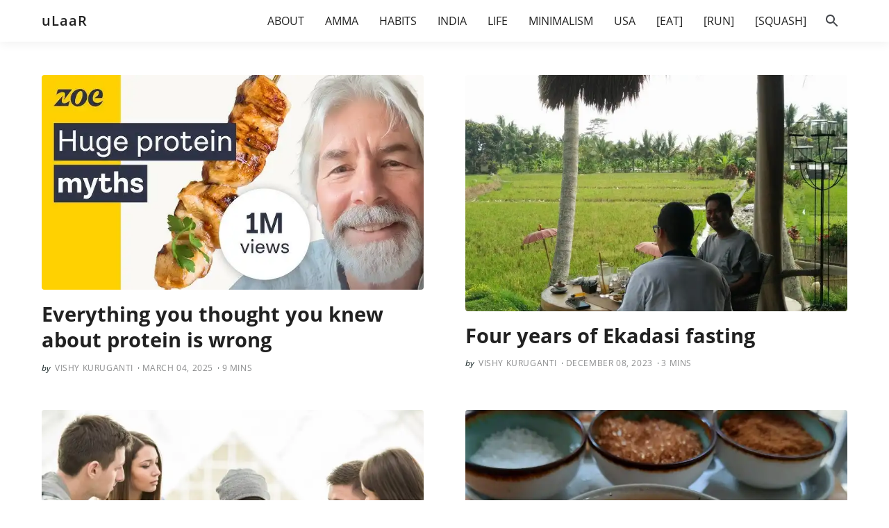

--- FILE ---
content_type: text/html;charset=UTF-8
request_url: https://www.ulaar.com/categories/food/
body_size: 11401
content:
<!DOCTYPE html><html lang="en" data-react-helmet="lang"><head><meta charset="utf-8"><meta http-equiv="x-ua-compatible" content="ie=edge"><meta name="viewport" content="width=device-width, initial-scale=1, shrink-to-fit=no"><meta name="generator" content="Gatsby 5.12.5"><meta name="theme-color" content="#08b27f"><meta data-react-helmet="true" name="description" content="Popping the thought stack in near-real-time"><meta data-react-helmet="true" name="image" content="https://www.ulaar.comsrc/assets/gatsby-icon.png"><meta data-react-helmet="true" property="og:url" content="https://www.ulaar.com/categories/food/"><meta data-react-helmet="true" property="og:title" content="uLaaR"><meta data-react-helmet="true" property="og:description" content="Popping the thought stack in near-real-time"><meta data-react-helmet="true" property="og:image" content="https://www.ulaar.comsrc/assets/gatsby-icon.png"><meta data-react-helmet="true" name="twitter:card" content="summary_large_image"><meta data-react-helmet="true" name="twitter:creator" content="@ulaar"><meta data-react-helmet="true" name="twitter:title" content="uLaaR"><meta data-react-helmet="true" name="twitter:description" content="Popping the thought stack in near-real-time"><meta data-react-helmet="true" name="twitter:image" content="https://www.ulaar.comsrc/assets/gatsby-icon.png"><meta data-react-helmet="true" name="msapplication-TileColor" content="#ffffff"><meta data-react-helmet="true" name="msapplication-TileImage" content="/ms-icon-144x144.png"><style data-href="/styles.2700b29f52743582f2ee.css" data-identity="gatsby-global-css">@font-face{font-display:swap;font-family:Open Sans;font-style:normal;font-weight:300;src:local("Open Sans Light "),local("Open Sans-Light"),url(/static/open-sans-latin-300-b871ad6e5cbe2a1c8c7362c81a234f93.woff2) format("woff2"),url(/static/open-sans-latin-300-38bcfba2c37aac23453faf21d14511fb.woff) format("woff")}@font-face{font-display:swap;font-family:Open Sans;font-style:italic;font-weight:300;src:local("Open Sans Light italic"),local("Open Sans-Lightitalic"),url(/static/open-sans-latin-300italic-b45d9997b704ab3daad1b5624eec1ad1.woff2) format("woff2"),url(/static/open-sans-latin-300italic-3ab0502d6136886180cdae3e714e30a3.woff) format("woff")}@font-face{font-display:swap;font-family:Open Sans;font-style:normal;font-weight:400;src:local("Open Sans Regular "),local("Open Sans-Regular"),url(/static/open-sans-latin-400-f57a62e9efddf6ace18b15572f81905b.woff2) format("woff2"),url(/static/open-sans-latin-400-347639ec49f4b2884a9657afded83ace.woff) format("woff")}@font-face{font-display:swap;font-family:Open Sans;font-style:italic;font-weight:400;src:local("Open Sans Regular italic"),local("Open Sans-Regularitalic"),url(/static/open-sans-latin-400italic-bb915319f59c02c348a615ad483772e7.woff2) format("woff2"),url(/static/open-sans-latin-400italic-56bdf84751634e8deaff10d1d68df316.woff) format("woff")}@font-face{font-display:swap;font-family:Open Sans;font-style:normal;font-weight:600;src:local("Open Sans SemiBold "),local("Open Sans-SemiBold"),url(/static/open-sans-latin-600-9526470852428b4340ed994462821463.woff2) format("woff2"),url(/static/open-sans-latin-600-7e06644bbdc83069cec8d396149da3ab.woff) format("woff")}@font-face{font-display:swap;font-family:Open Sans;font-style:italic;font-weight:600;src:local("Open Sans SemiBold italic"),local("Open Sans-SemiBolditalic"),url(/static/open-sans-latin-600italic-cc4bf5b2955147801c024b2b118f4a5c.woff2) format("woff2"),url(/static/open-sans-latin-600italic-8d513ad94829ef391cd18d4a83bcfc4b.woff) format("woff")}@font-face{font-display:swap;font-family:Open Sans;font-style:normal;font-weight:700;src:local("Open Sans Bold "),local("Open Sans-Bold"),url(/static/open-sans-latin-700-92425c623934facef057b0cfe2e13f95.woff2) format("woff2"),url(/static/open-sans-latin-700-f24f4bcef8a4a0eb6345d292b85dc7fe.woff) format("woff")}@font-face{font-display:swap;font-family:Open Sans;font-style:italic;font-weight:700;src:local("Open Sans Bold italic"),local("Open Sans-Bolditalic"),url(/static/open-sans-latin-700italic-2a0783bd1c6c1469558bfa573cfa0c0c.woff2) format("woff2"),url(/static/open-sans-latin-700italic-e961bdb476db6860f20ff571a84a55b0.woff) format("woff")}@font-face{font-display:swap;font-family:Open Sans;font-style:normal;font-weight:800;src:local("Open Sans ExtraBold "),local("Open Sans-ExtraBold"),url(/static/open-sans-latin-800-1666787ea3ff3941e7641817eb9edc94.woff2) format("woff2"),url(/static/open-sans-latin-800-8ab0bbdd48f276f4ba5652b27ae59210.woff) format("woff")}@font-face{font-display:swap;font-family:Open Sans;font-style:italic;font-weight:800;src:local("Open Sans ExtraBold italic"),local("Open Sans-ExtraBolditalic"),url(/static/open-sans-latin-800italic-b5bc26612cdf4d47affd6988bcdc8c0f.woff2) format("woff2"),url(/static/open-sans-latin-800italic-3d3bd0835c258f5bd0bce57bb1963a9c.woff) format("woff")}


/*! normalize.css v7.0.0 | MIT License | github.com/necolas/normalize.css */html{-ms-text-size-adjust:100%;-webkit-text-size-adjust:100%;line-height:1.15}body{margin:0}article,aside,footer,header,nav,section{display:block}h1{font-size:2em;margin:.67em 0}figcaption,figure,main{display:block}figure{margin:1em 40px}hr{box-sizing:content-box;height:0;overflow:visible}pre{font-family:monospace,monospace;font-size:1em}a{-webkit-text-decoration-skip:objects;background-color:transparent}abbr[title]{border-bottom:none;text-decoration:underline;-webkit-text-decoration:underline dotted;text-decoration:underline dotted}b,strong{font-weight:inherit;font-weight:bolder}code,kbd,samp{font-family:monospace,monospace;font-size:1em}dfn{font-style:italic}mark{background-color:#ff0;color:#000}small{font-size:80%}sub,sup{font-size:75%;line-height:0;position:relative;vertical-align:baseline}sub{bottom:-.25em}sup{top:-.5em}audio,video{display:inline-block}audio:not([controls]){display:none;height:0}img{border-style:none}svg:not(:root){overflow:hidden}button,input,optgroup,select,textarea{font-family:sans-serif;font-size:100%;line-height:1.15;margin:0}button,input{overflow:visible}button,select{text-transform:none}[type=reset],[type=submit],button,html [type=button]{-webkit-appearance:button}[type=button]::-moz-focus-inner,[type=reset]::-moz-focus-inner,[type=submit]::-moz-focus-inner,button::-moz-focus-inner{border-style:none;padding:0}[type=button]:-moz-focusring,[type=reset]:-moz-focusring,[type=submit]:-moz-focusring,button:-moz-focusring{outline:1px dotted ButtonText}fieldset{padding:.35em .75em .625em}legend{box-sizing:border-box;color:inherit;display:table;max-width:100%;padding:0;white-space:normal}progress{display:inline-block;vertical-align:baseline}textarea{overflow:auto}[type=checkbox],[type=radio]{box-sizing:border-box;padding:0}[type=number]::-webkit-inner-spin-button,[type=number]::-webkit-outer-spin-button{height:auto}[type=search]{-webkit-appearance:textfield;outline-offset:-2px}[type=search]::-webkit-search-cancel-button,[type=search]::-webkit-search-decoration{-webkit-appearance:none}::-webkit-file-upload-button{-webkit-appearance:button;font:inherit}details,menu{display:block}summary{display:list-item}canvas{display:inline-block}[hidden],template{display:none}@keyframes slideUp{0%{opacity:0;transform:translateY(2rem)}25%{opacity:0;transform:translateY(2rem)}to{opacity:1;transform:translateY(0)}}@keyframes fadeUpDelay{0%{opacity:0;transform:translate3d(0,4em,0)}25%{opacity:0;transform:translate3d(0,4em,0)}to{opacity:1;transform:translateZ(0)}}@keyframes logoSlideUp1{0%{opacity:0;transform:translateY(2em)}to{opacity:1;transform:translateY(0)}}@keyframes logoSlideUp2{0%{opacity:0;transform:translateY(2em)}33%{opacity:0;transform:translateY(2em)}to{opacity:1;transform:translateY(0)}}@keyframes logoSlideUp3{0%{opacity:0;transform:translateY(2em)}25%{opacity:0;transform:translateY(2em)}to{opacity:1;transform:translateY(0)}}@keyframes linkSlideUp1{0%{opacity:0;transform:translateY(2em)}33%{opacity:0;transform:translateY(2em)}to{opacity:1;transform:translateY(0)}}@keyframes linkSlideUp2{0%{opacity:0;transform:translateY(2em)}37%{opacity:0;transform:translateY(2em)}to{opacity:1;transform:translateY(0)}}@keyframes linkSlideUp3{0%{opacity:0;transform:translateY(2em)}42%{opacity:0;transform:translateY(2em)}to{opacity:1;transform:translateY(0)}}@keyframes linkSlideUp4{0%{opacity:0;transform:translateY(2em)}50%{opacity:0;transform:translateY(2em)}to{opacity:1;transform:translateY(0)}}html{box-sizing:border-box;overflow-y:scroll}*,:after,:before{box-sizing:inherit}blockquote,body,dd,dl,figure,h1,h2,h3,h4,h5,h6,hr,ol,p,pre,ul{margin:0;padding:0}body{word-wrap:break-word;-ms-font-feature-settings:"kern","liga","clig","calt";font-feature-settings:"kern","liga","clig","calt";color:rgba(0,0,0,.87);font-family:Open Sans,Helvetica Neue,Helvetica,Arial,sans-serif;font-kerning:normal;font-size:16px;font-weight:400;line-height:1.7}button{font-family:Open Sans,Helvetica Neue,Helvetica,Arial,sans-serif}b,strong{font-weight:600}blockquote,dl,figure,h1,h2,h3,h4,h5,h6,ol,p,pre,ul{margin-bottom:1em;margin-top:1em}img{max-width:100%;vertical-align:middle}figure>img{display:block;margin-left:auto;margin-right:auto}figcaption{font-size:14px}ol,ul{margin-left:30px}li>ol,li>p,li>ul{margin-bottom:0;margin-top:0}a{word-wrap:break-word;color:#419be8;text-decoration:none}a:hover{color:#1875c5;text-decoration:underline}.clearfix:after{clear:both;content:"";display:table}table{border-collapse:collapse;border-spacing:0;margin-bottom:1em;margin-top:1em;width:100%}table tr{background-color:#fff;border-top:1px solid #c6cbd1}table th{font-weight:600;text-align:left}table td,table th{border:1px solid #dfe2e5;padding:6px 13px}code,pre,table tr:nth-child(2n){background-color:#f6f8fa}code,pre{border:1px solid #f6f8fa;border-radius:3px;font-size:.97em}code{word-wrap:break-word;padding:1px 5px}pre{overflow-x:auto;padding:24px 20px}pre>code{border:0;padding-left:0;padding-right:0}blockquote{border-left:6px solid #08b27f;line-height:1.8;padding-bottom:.2em;padding-left:15px;padding-top:.2em}.site-header{background-color:#fff;height:60px;line-height:60px;width:100%;z-index:10}.site-header.shadowed{box-shadow:0 4px 12px 0 rgba(0,0,0,.05)}.site-branding{animation:linkSlideUp1 .3s;float:left}.site-branding a{color:rgba(0,0,0,.87);display:inline-block;font-size:1.05em;font-weight:600;letter-spacing:1px;line-height:60px}.site-branding a:active,.site-branding a:focus,.site-branding a:hover{color:rgba(0,0,0,.87);text-decoration:none}@media screen and (min-width:480px){.site-branding a{font-size:1.25em}}.site-title{animation:linkSlideUp2 .3s}.site-nav{display:none;float:right;font-size:.9em}.site-nav ul{list-style:none;margin:0;padding:0}.site-nav ul li{display:inline-block;margin-left:15px}.site-nav ul li a{color:rgba(0,0,0,.87);display:inline-block;line-height:60px}.site-nav ul li a:active,.site-nav ul li a:focus,.site-nav ul li a:hover{color:rgba(0,0,0,.87);text-decoration:none}@media only screen and (min-width:768px){.site-nav ul li{margin-left:30px}}@media only screen and (min-width:992px){.site-nav{display:block;font-size:1em}}.site-nav .nav-item:first-child{animation:linkSlideUp1 .3s}.site-nav .nav-item:nth-child(2){animation:linkSlideUp2 .4s}.site-nav .nav-item:nth-child(3){animation:linkSlideUp3 .45s}.site-nav .nav-item:nth-child(4){animation:linkSlideUp3 .5s}.site-nav .nav-item:nth-child(5){animation:linkSlideUp3 .55s}.site-nav .nav-item:nth-child(6){animation:linkSlideUp3 .6s}.navigation-drawer{background:#fff;background-color:#fff;border:none;display:block;height:100%;height:100vh;left:-250px;line-height:60px;margin-left:0;position:fixed;text-align:left;top:0;transition:left .3s ease-out;width:250px;z-index:1000}.navigation-drawer ul{list-style:none;margin:0;padding-left:0}.navigation-drawer ul li{border-bottom:1px solid #f4f4f4;width:100%}.navigation-drawer ul li a{color:#43464b;display:block;font-size:16px;padding-left:20px;padding-right:20px;text-decoration:none}.navigation-drawer ul li:focus a,.navigation-drawer ul li:hover a{color:#08b27f}.navigation-drawer.open{left:0}@media screen and (min-width:992px){.navigation-drawer{display:none}}.nav-shadow{background-color:rgba(0,0,0,.4);display:none;height:100%;height:100vh;left:0;position:fixed;right:0;top:0;width:100%}.nav-shadow.open{display:block}@media screen and (min-width:992px){.nav-shadow.open{display:none}}button.menu{animation:linkSlideUp1 .3s;background-color:transparent;border:none;display:inline-block;float:left;height:65px;margin-right:5px;outline:none;padding-left:0;padding-right:10px;padding-top:4px;position:relative}button.menu .line-wrap{height:18px;width:20px}button.menu .line-wrap .line{background-color:#43464b;height:2px;width:20px}button.menu .line-wrap .line.center{margin:4px 0}@media screen and (min-width:992px){button.menu{display:none}}.site-header .header-search{display:none;float:right;width:calc(100% - 220px)}@media only screen and (min-width:480px){.site-header .header-search{width:calc(100% - 240px)}}.search-form-container{animation:fadeUpDelay .3s;height:45px;margin-top:7px;position:relative}.search-form-container .search-box{border:none;font-size:14px;height:100%;outline:none;padding-left:40px;vertical-align:top;width:100%}.search-form-container .search-box:focus{background-color:#f4f4f4}.search-form-container .search-submit{background:transparent;border:transparent;color:rgba(0,0,0,.87);float:left;font-size:21px;left:3px;line-height:36px;outline:none;padding:8px 8px 5px;pointer-events:none;position:absolute;top:0}.search-form-container .search-submit svg{fill:#43464b;height:21px;width:21px}.search-form-container.has-input .search-box{background-color:#f4f4f4}.mobile-search{animation:linkSlideUp3 .65s;float:right;margin-left:15px}.mobile-search .search-close,.mobile-search .search-opener{background-color:transparent;border:none;color:rgba(0,0,0,.87);cursor:pointer;font-size:21px;margin-top:6px;outline:none;padding:10px;vertical-align:top}.mobile-search .search-close svg,.mobile-search .search-opener svg{fill:#43464b;vertical-align:middle}.mobile-search .search-close,.site-header.search-open .site-branding .site-logo span,.site-header.search-open .site-nav{display:none}.site-header.search-open .header-search{display:block}.site-header.search-open .search-box{background-color:#f4f4f4}.site-header.search-open .search-opener{display:none}.site-header.search-open .search-close{background-color:#f4f4f4;display:block}.gsc-control-cse{border:none!important;padding:0!important}.gsc-result .gs-title{height:1.5em!important}.container{margin-left:auto;margin-right:auto;padding:0 15px;width:100%}@media only screen and (min-width:768px){.container{max-width:768px;padding:0 30px}}@media only screen and (min-width:992px){.container{max-width:992px;padding:0 60px}}@media only screen and (min-width:1200px){.container{max-width:1360px}}.container:after{clear:both;content:"";display:table}.site-footer{background-color:#f7f8f9;border-top:1px solid #e8e9ea;margin-top:3em;padding-bottom:3em;padding-top:3em;position:relative}.footer-col{text-align:center;width:100%}@media only screen and (min-width:768px){.footer-col{float:left;width:50%}.footer-hero{text-align:left}}.footer-hero .footer-title{color:rgba(0,0,0,.87);font-size:1.3125rem;font-weight:600;letter-spacing:1px;line-height:1;padding:0;text-decoration:none}.footer-hero .footer-branding{margin-bottom:.25em}.footer-hero .footer-copyright{margin-right:.6rem}.footer-hero .footer-copyright,.footer-hero .footer-privacy{color:rgba(0,0,0,.75);display:inline-block;font-size:.8rem;letter-spacing:.05em}.footer-hero .footer-privacy{text-decoration:underline}.footer-links{margin-top:1em}@media only screen and (min-width:768px){.footer-links{text-align:right}}.footer-list{font-size:.9rem;list-style:none;margin:0;padding:0}.footer-list .footer-item{display:inline-block;padding:0 15px}.footer-list .footer-item a{color:rgba(0,0,0,.87);text-decoration:underline}.tool-links{margin-left:-15px;margin-top:1.3em;text-align:center}@media only screen and (min-width:768px){.tool-links{text-align:left}}.page-not-found{min-height:calc(100vh - 325px)}.page-not-found-content{animation:slideUp .3s;border:1px solid #f2f2f2;box-shadow:0 .5em 2em rgba(27,41,42,.063);margin:60px auto 0;max-width:600px;padding:60px 40px;text-align:center}.page-not-found .title{font-size:50px;letter-spacing:10px;margin-bottom:10px;margin-top:0}.page-not-found .desc{font-size:1.1rem;margin-bottom:30px}.go-back-btn{background-color:#08b27f;border:none;border-radius:2px;color:#fff;height:40px;line-height:40px;min-width:160px;padding:0 20px}.search-results{margin-top:80px;min-height:400px}.search-results table{border-collapse:inherit;border-spacing:inherit;margin-bottom:inherit}.search-results table td,.search-results table th{border:initial;padding:inherit}.search-results .go-back{text-align:center}.post-list{animation:slideUp .3s;padding-top:3em}@media screen and (min-width:480px){.post-list{margin-left:-15px;margin-right:-15px}}@media screen and (min-width:992px){.post-list{margin-left:-30px;margin-right:-30px}}.post-list:after{clear:both;content:"";display:table}.post-list .post-item{margin-bottom:3em;width:100%}@media screen and (min-width:480px){.post-item.post-item-one-half,.post-item.post-item-one-third{float:left;padding-left:15px;padding-right:15px;width:50%}}@media screen and (min-width:992px){.post-item.post-item-one-half,.post-item.post-item-one-third{padding-left:30px;padding-right:30px}}@media screen and (min-width:1200px){.post-item.post-item-one-third{width:33.33%}}.post-list .post-banner{clear:both;width:100%}.post-card .card-link{display:block;text-decoration:none}.post-card .card-media{margin-top:0;overflow:hidden;position:relative}.post-card .card-image{-webkit-backface-visibility:hidden;backface-visibility:hidden;border-radius:.25em;display:block;max-height:250px;transition:transform .3s ease-in-out;width:100%}@media screen and (min-width:480px){.post-card .card-image{max-height:180px}}@media screen and (min-width:768px){.post-card .card-image{max-height:240px}}@media screen and (min-width:992px){.post-card .card-image{max-height:300px}}@media screen and (min-width:1200px){.post-card .card-image{max-height:340px}}.post-card:hover .card-image{transform:scale(1.125);transition:transform .45s ease-in-out}.post-card .card-title{-webkit-line-clamp:2;-webkit-box-orient:vertical;color:rgba(0,0,0,.87);display:block;display:-webkit-box;font-size:1.5rem;line-height:1.3;margin-bottom:.45rem;margin-top:0;max-height:3.85rem;overflow:hidden;text-overflow:ellipsis}@media only screen and (min-width:480px){.post-card .card-title{font-size:1.35rem}}@media only screen and (min-width:768px){.post-card .card-title{font-size:1.5rem}}@media only screen and (min-width:992px){.post-card .card-title{font-size:1.8rem;max-height:5rem}}.post-card.featured .card-title{font-size:1.5rem}@media only screen and (min-width:992px){.post-card.featured .card-title{font-size:1.8rem;line-height:1.4;max-height:5rem}}.post-card .card-link:hover .card-title{text-decoration:underline;text-decoration-color:#08b27f}.post-card .card-description{-webkit-line-clamp:4;-webkit-box-orient:vertical;color:rgba(0,0,0,.87);display:block;display:-webkit-box;font-size:1rem;line-height:1.6;margin-bottom:0;margin-top:.75rem;max-height:100px;overflow:hidden;text-overflow:ellipsis}.post-card .card-link:hover .card-description{text-decoration:none}.post-card.has-image .card-description{display:none}.post-card .card-author{color:#8a8b8c;font-size:.75rem;letter-spacing:.05em;text-transform:uppercase}.post-card .card-author:before{color:#1b292a;content:"by";display:inline-block;font-style:italic;letter-spacing:0;margin-right:.5em;text-transform:lowercase}.post-card .card-author:after,.post-card .card-date:after{color:#1b292a;content:"·";display:inline-block;margin-left:.5em;margin-right:.25em}.post-card .card-date,.post-card .card-reading-time{color:#8a8b8c;display:inline-block;font-size:.75rem;letter-spacing:.05em;text-transform:uppercase}.pagination-container{list-style-type:none;margin:0 0 30px;padding:0}.pagination-container li{display:inline-block}.pagination-container a{border-radius:2px;color:rgba(0,0,0,.87);display:inline-block;font-size:18px;line-height:35px;padding:0 10px;text-decoration:none}.pagination-container a:hover{text-decoration:none}.pagination-container a span{font-size:16px}.pagination-container li.selected a{color:#08b27f}.pagination-container li.disabled a{color:#999;cursor:default}.share-container{border-bottom:1px solid #e8e8e8;border-top:1px solid #e8e8e8;margin-bottom:45px;margin-top:45px;padding-bottom:30px;padding-top:30px}.share-list{list-style:none;margin-left:-10px;margin-right:-10px;padding-left:0;text-align:center}.share-list .share-item{display:inline-block;padding-left:10px;padding-right:10px}.share-list .share-title{display:block}.share-list .share-title h3{margin-bottom:30px}.share{border-radius:4px;color:#fff;display:inline-block;font-size:14px;margin-bottom:10px;padding:6px 10px 10px;text-align:center;width:45px}@media only screen and (min-width:768px){.share{width:120px}}.share svg{stroke-width:0;stroke:currentColor;fill:currentColor;display:inline-block;height:18px;vertical-align:middle;width:18px}.share span{display:none;line-height:18px;margin-left:3px;vertical-align:middle}@media only screen and (min-width:768px){.share span{display:inline}}.share:hover{color:#fff;text-decoration:none}.share-facebook{background-color:#3b5997}.share-twitter{background-color:#00aced}.share-linkedin{background-color:#0074a1}.share-pinterest{background-color:#bd081c}.share-reddit{background-color:#ff4500}.page-content{margin-bottom:2em}.page-header,.page-header-text{position:relative}.page-header-title{animation:slideUp .3s;font-size:2.25rem;letter-spacing:.00625em;line-height:1.2;margin-bottom:1.5rem;margin-top:0}@media only screen and (min-width:768px){.page-header-title{font-size:3rem;margin-bottom:2rem}}@media only screen and (min-width:992px){.page-header-title{font-size:4rem}}.page-header-link{color:inherit;text-decoration:none}.page-header-author,.page-header-reading-time{animation:slideUp .3s;color:#8a8b8c;display:inline-block;font-size:.75rem;letter-spacing:.05em;text-transform:uppercase}@media only screen and (min-width:768px){.page-header-author,.page-header-reading-time{font-size:1rem}}.page-header-author:before{color:#1b292a;content:"by";display:inline-block;font-style:italic;letter-spacing:0;margin-right:.5em;text-transform:lowercase}.page-header-author:after{color:#1b292a;content:"·";display:inline-block;margin-left:.5em;margin-right:.25em}.page-body{animation:slideUp .4s;font-size:1rem;width:100%}@media screen and (min-width:768px){.page-body{font-size:1.15rem}}.page-body h2{font-size:1.5rem;font-weight:700;letter-spacing:.00625rem;line-height:1.25;margin:1.5rem 0 .4rem}@media only screen and (min-width:768px){.page-body h2{font-size:2rem}}.page-body h3{font-size:1.3rem;font-weight:700;letter-spacing:.00625rem;line-height:1.2;margin:1.5rem 0 .4rem}@media only screen and (min-width:768px){.page-body h3{font-size:1.6rem}}.page-body h4{font-size:1.2rem;font-weight:700;letter-spacing:.00625rem;line-height:1.2;margin:1.5rem 0 .4rem}@media only screen and (min-width:768px){.page-body h4{font-size:1.3rem}}.page-body h5{font-size:1.05rem;font-weight:700;letter-spacing:.00625rem;line-height:1.2;margin:1.5rem 0 .4rem}@media only screen and (min-width:768px){.page-body h5{font-size:1.1rem}}.page-body h6{font-size:1rem;font-weight:700;letter-spacing:.00625rem;line-height:1.2;margin:1.5rem 0 .4rem}.heading-anchor{margin-left:-23px;margin-top:-3px;vertical-align:middle}.post-list-hr .post-item{border-bottom:1px solid #e8e9ea;margin-bottom:1.5em;padding-bottom:1.5em;position:relative;width:100%}.post-card-hr .card-link{clear:both;display:block;text-decoration:none}.post-card-hr .card-link:after{clear:both;content:"";display:table}.post-card-hr .card-media{float:left;margin:0;overflow:hidden;position:relative;width:33.333%}@media only screen and (min-width:992px){.post-card-hr .card-media{width:35%}}.post-card-hr .card-image{-webkit-backface-visibility:hidden;backface-visibility:hidden;border-radius:.25em;display:block;max-height:110px;transition:transform .3s ease-in-out;width:100%}.post-card-hr:hover .card-image{transform:scale(1.125);transition:transform .45s ease-in-out}.card-link.has-media .card-text{float:left;padding-left:1em;width:66.666%}@media only screen and (min-width:992px){.card-link.has-media .card-text{width:65%}}.post-card-hr .card-title{-webkit-line-clamp:3;-webkit-box-orient:vertical!important;color:rgba(0,0,0,.87);display:block;display:-webkit-box;font-size:1.2rem;line-height:1.3;margin-bottom:.25rem;margin-top:0;max-height:4.5rem;overflow:hidden;text-overflow:ellipsis}.post-card-hr .card-link:hover .card-title{text-decoration:underline;text-decoration-color:#08b27f}.post-card-hr .card-author{color:#8a8b8c;font-size:.75rem;letter-spacing:.05em;text-transform:uppercase}.post-card-hr .card-author:before{color:#1b292a;content:"by";display:inline-block;font-style:italic;letter-spacing:0;margin-right:.5em;text-transform:lowercase}.post-card-hr .card-author:after{color:#1b292a;content:"·";display:inline-block;margin-left:.5em;margin-right:.25em}.post-card-hr .card-reading-time{color:#8a8b8c;display:inline-block;font-size:.75rem;letter-spacing:.05em;text-transform:uppercase}.post-card-hr .card-description{-webkit-line-clamp:2;-webkit-box-orient:vertical;color:rgba(0,0,0,.87);display:none;font-size:1rem;line-height:1.375;margin-bottom:0;margin-top:.75rem;max-height:3rem;overflow:hidden;text-overflow:ellipsis}@media only screen and (min-width:480px){.post-card-hr .card-description{display:block;display:-webkit-box}}@media only screen and (min-width:600px){.post-card-hr .card-description{-webkit-line-clamp:3;display:block;display:-webkit-box;max-height:4.125rem}}@media only screen and (min-width:768px){.post-card-hr .card-description{display:none}}.subscription-card{background-color:#fff;border:1px solid #e8e9ea;border-radius:.25em;box-shadow:0 .5em 2em rgba(27,41,42,.063);margin-bottom:3rem;padding:1.5rem;position:relative;width:100%}.subscription-card .card-title{font-size:1.2em;line-height:1.4em;margin-top:0;padding-top:0}.subscription-card .form-item{margin-bottom:15px}.subscription-card .form-control{background-color:#fff;border:1px solid #ccc;border-radius:2px;box-shadow:0 .5em 2em rgba(27,41,42,.08);color:rgba(0,0,0,.87);font-size:1rem;height:42px;line-height:1.5;outline:0;padding:15px;position:relative;transition:all .3s;width:100%}.subscription-card .form-control:hover{border-color:#419be8;box-shadow:0 1em 2em rgba(27,41,42,.08)}.subscription-card .form-control:focus{border-color:#419be8;box-shadow:0 1em 2em rgba(27,41,42,.08),0 0 0 3px rgba(24,144,255,.2)}.subscription-card .form-control::placeholder{color:rgba(0,0,0,.45)}.subscription-card .card-btn{background-color:#08b27f;border:1px solid #08b27f;border-radius:.25rem;color:#fff;display:block;font-weight:600;letter-spacing:.05em;line-height:1;outline:none;padding:.7rem 0;text-align:center;text-decoration:none;text-transform:uppercase;width:100%}.subscription-card .card-btn:disabled{opacity:.7}.subscription-card .card-description{color:#08b27f;font-size:.8rem;line-height:1rem}.page-aside .widget.widget-subscription{margin:0 auto;max-width:600px}.page-aside .widget.widget-related{display:none}@media only screen and (min-width:1200px){.page-aside .widget.widget-related{display:block}}.blog-main-content{padding-top:3em}.blog-main-content .primary-content{margin:0 auto;width:100%}@media screen and (min-width:1200px){.blog-main-content .primary-content{float:left;padding-right:15px;width:72%}}.blog-main-content .secondary-content{animation:slideUp .4s;width:100%}@media screen and (min-width:1200px){.blog-main-content .secondary-content{display:block;float:left;padding-left:15px;width:28%}}</style><style type="text/css">
    .heading-anchor.before {
      position: absolute;
      top: 0;
      left: 0;
      transform: translateX(-100%);
      padding-right: 4px;
    }
    .heading-anchor.after {
      display: inline-block;
      padding-left: 4px;
    }
    h1 .heading-anchor svg,
    h2 .heading-anchor svg,
    h3 .heading-anchor svg,
    h4 .heading-anchor svg,
    h5 .heading-anchor svg,
    h6 .heading-anchor svg {
      visibility: hidden;
    }
    h1:hover .heading-anchor svg,
    h2:hover .heading-anchor svg,
    h3:hover .heading-anchor svg,
    h4:hover .heading-anchor svg,
    h5:hover .heading-anchor svg,
    h6:hover .heading-anchor svg,
    h1 .heading-anchor:focus svg,
    h2 .heading-anchor:focus svg,
    h3 .heading-anchor:focus svg,
    h4 .heading-anchor:focus svg,
    h5 .heading-anchor:focus svg,
    h6 .heading-anchor:focus svg {
      visibility: visible;
    }
  </style><style>.gatsby-image-wrapper{position:relative;overflow:hidden}.gatsby-image-wrapper picture.object-fit-polyfill{position:static!important}.gatsby-image-wrapper img{bottom:0;height:100%;left:0;margin:0;max-width:none;padding:0;position:absolute;right:0;top:0;width:100%;object-fit:cover}.gatsby-image-wrapper [data-main-image]{opacity:0;transform:translateZ(0);transition:opacity .25s linear;will-change:opacity}.gatsby-image-wrapper-constrained{display:inline-block;vertical-align:top}</style><noscript><style>.gatsby-image-wrapper noscript [data-main-image]{opacity:1!important}.gatsby-image-wrapper [data-placeholder-image]{opacity:0!important}</style></noscript><link rel="preconnect" href="https://www.google-analytics.com"><link rel="dns-prefetch" href="https://www.google-analytics.com"><link rel="sitemap" type="application/xml" href="/sitemap-index.xml"><link rel="alternate" type="application/rss+xml" title="ULAAR RSS Feed" href="/rss.xml"><link rel="icon" href="/favicon-32x32.png?v=4a9773549091c227cd2eb82ccd9c5e3a" type="image/png"><link rel="manifest" href="/manifest.webmanifest" crossorigin="anonymous"><link rel="apple-touch-icon" sizes="48x48" href="/icons/icon-48x48.png?v=4a9773549091c227cd2eb82ccd9c5e3a"><link rel="apple-touch-icon" sizes="72x72" href="/icons/icon-72x72.png?v=4a9773549091c227cd2eb82ccd9c5e3a"><link rel="apple-touch-icon" sizes="96x96" href="/icons/icon-96x96.png?v=4a9773549091c227cd2eb82ccd9c5e3a"><link rel="apple-touch-icon" sizes="144x144" href="/icons/icon-144x144.png?v=4a9773549091c227cd2eb82ccd9c5e3a"><link rel="apple-touch-icon" sizes="192x192" href="/icons/icon-192x192.png?v=4a9773549091c227cd2eb82ccd9c5e3a"><link rel="apple-touch-icon" sizes="256x256" href="/icons/icon-256x256.png?v=4a9773549091c227cd2eb82ccd9c5e3a"><link rel="apple-touch-icon" sizes="384x384" href="/icons/icon-384x384.png?v=4a9773549091c227cd2eb82ccd9c5e3a"><link rel="apple-touch-icon" sizes="512x512" href="/icons/icon-512x512.png?v=4a9773549091c227cd2eb82ccd9c5e3a"><title>uLaaR | uLaaR</title><link data-react-helmet="true" rel="apple-touch-icon" sizes="57x57" href="/apple-icon-57x57.png"><link data-react-helmet="true" rel="apple-touch-icon" sizes="60x60" href="/apple-icon-60x60.png"><link data-react-helmet="true" rel="apple-touch-icon" sizes="72x72" href="/apple-icon-72x72.png"><link data-react-helmet="true" rel="apple-touch-icon" sizes="76x76" href="/apple-icon-76x76.png"><link data-react-helmet="true" rel="apple-touch-icon" sizes="114x114" href="/apple-icon-114x114.png"><link data-react-helmet="true" rel="apple-touch-icon" sizes="120x120" href="/apple-icon-120x120.png"><link data-react-helmet="true" rel="apple-touch-icon" sizes="144x144" href="/apple-icon-144x144.png"><link data-react-helmet="true" rel="apple-touch-icon" sizes="152x152" href="/apple-icon-152x152.png"><link data-react-helmet="true" rel="apple-touch-icon" sizes="180x180" href="/apple-icon-180x180.png"><link data-react-helmet="true" rel="icon" type="image/png" sizes="192x192" href="/android-icon-192x192.png"><link data-react-helmet="true" rel="icon" type="image/png" sizes="32x32" href="/favicon-32x32.png"><link data-react-helmet="true" rel="icon" type="image/png" sizes="96x96" href="/favicon-96x96.png"><link data-react-helmet="true" rel="icon" type="image/png" sizes="16x16" href="/favicon-16x16.png"><link data-react-helmet="true" rel="canonical" href="https://www.ulaar.com/categories/food/"><script data-react-helmet="true" type="application/ld+json">[{"@context":"http://schema.org","@type":"WebSite","@id":"https://www.ulaar.com","url":"https://www.ulaar.com","name":"uLaaR"}]</script><style id="nprogress-styles">
    #nprogress {
     pointer-events: none;
    }
    #nprogress .bar {
      background: #08b27f;
      position: fixed;
      z-index: 1031;
      top: 0;
      left: 0;
      width: 100%;
      height: 2px;
    }
    #nprogress .peg {
      display: block;
      position: absolute;
      right: 0px;
      width: 100px;
      height: 100%;
      box-shadow: 0 0 10px #08b27f, 0 0 5px #08b27f;
      opacity: 1.0;
      -webkit-transform: rotate(3deg) translate(0px, -4px);
      -ms-transform: rotate(3deg) translate(0px, -4px);
      transform: rotate(3deg) translate(0px, -4px);
    }
    #nprogress .spinner {
      display: block;
      position: fixed;
      z-index: 1031;
      top: 15px;
      right: 15px;
    }
    #nprogress .spinner-icon {
      width: 18px;
      height: 18px;
      box-sizing: border-box;
      border: solid 2px transparent;
      border-top-color: #08b27f;
      border-left-color: #08b27f;
      border-radius: 50%;
      -webkit-animation: nprogress-spinner 400ms linear infinite;
      animation: nprogress-spinner 400ms linear infinite;
    }
    .nprogress-custom-parent {
      overflow: hidden;
      position: relative;
    }
    .nprogress-custom-parent #nprogress .spinner,
    .nprogress-custom-parent #nprogress .bar {
      position: absolute;
    }
    @-webkit-keyframes nprogress-spinner {
      0% {
        -webkit-transform: rotate(0deg);
      }
      100% {
        -webkit-transform: rotate(360deg);
      }
    }
    @keyframes nprogress-spinner {
      0% {
        transform: rotate(0deg);
      }
      100% {
        transform: rotate(360deg);
      }
    }
  </style></head><body><div id="___gatsby"><div style="outline:none" tabindex="-1" id="gatsby-focus-wrapper"><div class="layout"><header class="site-header shadowed "><div class="container"><button class="menu "><div class="line-wrap"><div class="line top"></div><div class="line center"></div><div class="line bottom"></div></div></button><div class="site-branding"><a class="site-title" href="/">uLaaR</a></div><div class="mobile-search"><button type="button" class="search-opener"><svg height="24" viewBox="0 0 24 24" width="24"><path d="M15.5 14h-.79l-.28-.27C15.41 12.59 16 11.11 16 9.5 16 5.91 13.09 3 9.5 3S3 5.91 3 9.5 5.91 16 9.5 16c1.61 0 3.09-.59 4.23-1.57l.27.28v.79l5 4.99L20.49 19l-4.99-5zm-6 0C7.01 14 5 11.99 5 9.5S7.01 5 9.5 5 14 7.01 14 9.5 11.99 14 9.5 14z"></path><path d="M0 0h24v24H0z" fill="none"></path></svg></button><button type="button" class="search-close"><svg height="24" viewBox="0 0 24 24" width="24"><path d="M19 6.41L17.59 5 12 10.59 6.41 5 5 6.41 10.59 12 5 17.59 6.41 19 12 13.41 17.59 19 19 17.59 13.41 12z"></path><path d="M0 0h24v24H0z" fill="none"></path></svg></button></div><div class="header-search"><form id="cse-search-box-form-id"><div class="search-form-container null"><input type="text" class="search-box" id="cse-search-input-box-id" autocomplete="off" placeholder="Search uLaar" value=""><button type="button" class="search-submit"><svg height="24" viewBox="0 0 24 24" width="24"><path d="M15.5 14h-.79l-.28-.27C15.41 12.59 16 11.11 16 9.5 16 5.91 13.09 3 9.5 3S3 5.91 3 9.5 5.91 16 9.5 16c1.61 0 3.09-.59 4.23-1.57l.27.28v.79l5 4.99L20.49 19l-4.99-5zm-6 0C7.01 14 5 11.99 5 9.5S7.01 5 9.5 5 14 7.01 14 9.5 11.99 14 9.5 14z"></path><path d="M0 0h24v24H0z" fill="none"></path></svg></button></div></form></div><nav class="site-nav"><ul class="nav-list"><li class="nav-item"><a href="/about/">ABOUT</a></li><li class="nav-item"><a href="/categories/amma/">AMMA</a></li><li class="nav-item"><a href="/categories/habits/">HABITS</a></li><li class="nav-item"><a href="/categories/india/">INDIA</a></li><li class="nav-item"><a href="/categories/life/">LIFE</a></li><li class="nav-item"><a href="/categories/minimalism/">MINIMALISM</a></li><li class="nav-item"><a href="/categories/usa/">USA</a></li><li class="nav-item"><a aria-current="page" class="" href="/categories/food/">[EAT]</a></li><li class="nav-item"><a href="/categories/running/">[RUN]</a></li><li class="nav-item"><a href="/categories/squash/">[SQUASH]</a></li></ul></nav><nav class="navigation-drawer " id="nav-drawer"><ul class="nav-list"><li class="nav-item"><a href="/about/">ABOUT</a></li><li class="nav-item"><a href="/categories/amma/">AMMA</a></li><li class="nav-item"><a href="/categories/habits/">HABITS</a></li><li class="nav-item"><a href="/categories/india/">INDIA</a></li><li class="nav-item"><a href="/categories/life/">LIFE</a></li><li class="nav-item"><a href="/categories/minimalism/">MINIMALISM</a></li><li class="nav-item"><a href="/categories/usa/">USA</a></li><li class="nav-item"><a aria-current="page" class="" href="/categories/food/">[EAT]</a></li><li class="nav-item"><a href="/categories/running/">[RUN]</a></li><li class="nav-item"><a href="/categories/squash/">[SQUASH]</a></li></ul></nav><div class="nav-shadow "></div></div></header><div class="container"><div class="post-list"><div class="post-item post-item-one-half"><article class="post-card has-image" itemtype="https://schema.org/Article"><a class="card-link" href="/2025/03/04/everything-about-protein/"><figure class="card-media" itemprop="image" itemtype="https://schema.org/ImageObject"><div data-gatsby-image-wrapper="" class="gatsby-image-wrapper gatsby-image-wrapper-constrained card-image"><div style="max-width:768px;display:block"><img alt="" role="presentation" aria-hidden="true" src="data:image/svg+xml;charset=utf-8,%3Csvg%20height='432.1399416909621'%20width='768'%20xmlns='http://www.w3.org/2000/svg'%20version='1.1'%3E%3C/svg%3E" style="max-width:100%;display:block;position:static"></div><div aria-hidden="true" data-placeholder-image="" style="opacity: 0; transition: opacity 500ms linear; background-color: rgb(248, 248, 248); position: absolute; inset: 0px;"></div><picture><source type="image/webp" sizes="(min-width: 686px) 686px, 100vw" srcset="/static/c91efea7cd485fed7207ce0fd6237222/d97b6/cg_zoe_protein.webp 172w,/static/c91efea7cd485fed7207ce0fd6237222/e31ae/cg_zoe_protein.webp 343w,/static/c91efea7cd485fed7207ce0fd6237222/786cf/cg_zoe_protein.webp 686w"><img data-main-image="" style="opacity: 1;" sizes="(min-width: 686px) 686px, 100vw" decoding="async" loading="lazy" alt="Everything you thought you knew about protein is wrong" src="/static/c91efea7cd485fed7207ce0fd6237222/000ec/cg_zoe_protein.jpg" srcset="/static/c91efea7cd485fed7207ce0fd6237222/051dc/cg_zoe_protein.jpg 172w,/static/c91efea7cd485fed7207ce0fd6237222/3c881/cg_zoe_protein.jpg 343w,/static/c91efea7cd485fed7207ce0fd6237222/000ec/cg_zoe_protein.jpg 686w"></picture><noscript><picture><source type="image/webp" srcSet="/static/c91efea7cd485fed7207ce0fd6237222/d97b6/cg_zoe_protein.webp 172w,/static/c91efea7cd485fed7207ce0fd6237222/e31ae/cg_zoe_protein.webp 343w,/static/c91efea7cd485fed7207ce0fd6237222/786cf/cg_zoe_protein.webp 686w" sizes="(min-width: 686px) 686px, 100vw"/><img data-gatsby-image-ssr="" data-main-image="" style="opacity:0" sizes="(min-width: 686px) 686px, 100vw" decoding="async" loading="lazy" src="/static/c91efea7cd485fed7207ce0fd6237222/000ec/cg_zoe_protein.jpg" srcSet="/static/c91efea7cd485fed7207ce0fd6237222/051dc/cg_zoe_protein.jpg 172w,/static/c91efea7cd485fed7207ce0fd6237222/3c881/cg_zoe_protein.jpg 343w,/static/c91efea7cd485fed7207ce0fd6237222/000ec/cg_zoe_protein.jpg 686w" alt="Everything you thought you knew about protein is wrong"/></picture></noscript></div></figure><div class="card-text"><h3 class="card-title" style="-webkit-box-orient:vertical">Everything you thought you knew about protein is wrong</h3><span class="card-author" itemprop="author" itemscope="" itemtype="https://schema.org/Person"><span itemprop="name">Vishy Kuruganti</span></span><span class="card-date">March 04, 2025</span><span class="card-reading-time">9<!-- --> mins</span><p class="card-description" style="-webkit-box-orient:vertical">Ideally, if you have 48 non-ADHD minutes, you should watch this Zoe interview of Stanford professor Christopher Gardner. But if you don’t have that kind of time or, like me, are more of a text person…</p></div></a></article></div><div class="post-item post-item-one-half"><article class="post-card has-image" itemtype="https://schema.org/Article"><a class="card-link" href="/2023/12/08/ekadasi-fasting/"><figure class="card-media" itemprop="image" itemtype="https://schema.org/ImageObject"><div data-gatsby-image-wrapper="" class="gatsby-image-wrapper gatsby-image-wrapper-constrained card-image"><div style="max-width:768px;display:block"><img alt="" role="presentation" aria-hidden="true" src="data:image/svg+xml;charset=utf-8,%3Csvg%20height='1024'%20width='768'%20xmlns='http://www.w3.org/2000/svg'%20version='1.1'%3E%3C/svg%3E" style="max-width:100%;display:block;position:static"></div><div aria-hidden="true" data-placeholder-image="" style="opacity: 0; transition: opacity 500ms linear; background-color: rgb(248, 248, 248); position: absolute; inset: 0px;"></div><picture><source type="image/webp" sizes="(min-width: 768px) 768px, 100vw" srcset="/static/9dd39770d0289fd6f40456b43b292fb5/c23ad/bali_ubud_terracota_ibek_gede.webp 192w,/static/9dd39770d0289fd6f40456b43b292fb5/56bb2/bali_ubud_terracota_ibek_gede.webp 384w,/static/9dd39770d0289fd6f40456b43b292fb5/9f5d6/bali_ubud_terracota_ibek_gede.webp 768w"><img data-main-image="" style="opacity: 1;" sizes="(min-width: 768px) 768px, 100vw" decoding="async" loading="lazy" alt="Four years of Ekadasi fasting" src="/static/9dd39770d0289fd6f40456b43b292fb5/3b4fe/bali_ubud_terracota_ibek_gede.jpg" srcset="/static/9dd39770d0289fd6f40456b43b292fb5/1299b/bali_ubud_terracota_ibek_gede.jpg 192w,/static/9dd39770d0289fd6f40456b43b292fb5/9f4ec/bali_ubud_terracota_ibek_gede.jpg 384w,/static/9dd39770d0289fd6f40456b43b292fb5/3b4fe/bali_ubud_terracota_ibek_gede.jpg 768w"></picture><noscript><picture><source type="image/webp" srcSet="/static/9dd39770d0289fd6f40456b43b292fb5/c23ad/bali_ubud_terracota_ibek_gede.webp 192w,/static/9dd39770d0289fd6f40456b43b292fb5/56bb2/bali_ubud_terracota_ibek_gede.webp 384w,/static/9dd39770d0289fd6f40456b43b292fb5/9f5d6/bali_ubud_terracota_ibek_gede.webp 768w" sizes="(min-width: 768px) 768px, 100vw"/><img data-gatsby-image-ssr="" data-main-image="" style="opacity:0" sizes="(min-width: 768px) 768px, 100vw" decoding="async" loading="lazy" src="/static/9dd39770d0289fd6f40456b43b292fb5/3b4fe/bali_ubud_terracota_ibek_gede.jpg" srcSet="/static/9dd39770d0289fd6f40456b43b292fb5/1299b/bali_ubud_terracota_ibek_gede.jpg 192w,/static/9dd39770d0289fd6f40456b43b292fb5/9f4ec/bali_ubud_terracota_ibek_gede.jpg 384w,/static/9dd39770d0289fd6f40456b43b292fb5/3b4fe/bali_ubud_terracota_ibek_gede.jpg 768w" alt="Four years of Ekadasi fasting"/></picture></noscript></div></figure><div class="card-text"><h3 class="card-title" style="-webkit-box-orient:vertical">Four years of Ekadasi fasting</h3><span class="card-author" itemprop="author" itemscope="" itemtype="https://schema.org/Person"><span itemprop="name">Vishy Kuruganti</span></span><span class="card-date">December 08, 2023</span><span class="card-reading-time">3<!-- --> mins</span><p class="card-description" style="-webkit-box-orient:vertical">My mother fasts and prays. My sister meditates. I run. 11 years ago, I began a post with this preamble. With a slight trepidation I can now update the 3rd sentence to “I run and fast.” Although my…</p></div></a></article></div><div class="post-banner"></div><div class="post-item post-item-one-half"><article class="post-card has-image" itemtype="https://schema.org/Article"><a class="card-link" href="/2021/06/26/coffeeholics-anonymous/"><figure class="card-media" itemprop="image" itemtype="https://schema.org/ImageObject"><div data-gatsby-image-wrapper="" class="gatsby-image-wrapper gatsby-image-wrapper-constrained card-image"><div style="max-width:768px;display:block"><img alt="" role="presentation" aria-hidden="true" src="data:image/svg+xml;charset=utf-8,%3Csvg%20height='512.3657142857143'%20width='768'%20xmlns='http://www.w3.org/2000/svg'%20version='1.1'%3E%3C/svg%3E" style="max-width:100%;display:block;position:static"></div><div aria-hidden="true" data-placeholder-image="" style="opacity: 0; transition: opacity 500ms linear; background-color: rgb(248, 248, 248); position: absolute; inset: 0px;"></div><picture><source type="image/webp" sizes="(min-width: 700px) 700px, 100vw" srcset="/static/2f19edaf3250bee877e5411a4fb8eefd/81b0f/aa_support_group_pic.webp 175w,/static/2f19edaf3250bee877e5411a4fb8eefd/2ddc4/aa_support_group_pic.webp 350w,/static/2f19edaf3250bee877e5411a4fb8eefd/74bac/aa_support_group_pic.webp 700w"><img data-main-image="" style="opacity: 1;" sizes="(min-width: 700px) 700px, 100vw" decoding="async" loading="lazy" alt="Coffeeholics Anonymous [Remastered]" src="/static/2f19edaf3250bee877e5411a4fb8eefd/9398b/aa_support_group_pic.jpg" srcset="/static/2f19edaf3250bee877e5411a4fb8eefd/8c618/aa_support_group_pic.jpg 175w,/static/2f19edaf3250bee877e5411a4fb8eefd/23349/aa_support_group_pic.jpg 350w,/static/2f19edaf3250bee877e5411a4fb8eefd/9398b/aa_support_group_pic.jpg 700w"></picture><noscript><picture><source type="image/webp" srcSet="/static/2f19edaf3250bee877e5411a4fb8eefd/81b0f/aa_support_group_pic.webp 175w,/static/2f19edaf3250bee877e5411a4fb8eefd/2ddc4/aa_support_group_pic.webp 350w,/static/2f19edaf3250bee877e5411a4fb8eefd/74bac/aa_support_group_pic.webp 700w" sizes="(min-width: 700px) 700px, 100vw"/><img data-gatsby-image-ssr="" data-main-image="" style="opacity:0" sizes="(min-width: 700px) 700px, 100vw" decoding="async" loading="lazy" src="/static/2f19edaf3250bee877e5411a4fb8eefd/9398b/aa_support_group_pic.jpg" srcSet="/static/2f19edaf3250bee877e5411a4fb8eefd/8c618/aa_support_group_pic.jpg 175w,/static/2f19edaf3250bee877e5411a4fb8eefd/23349/aa_support_group_pic.jpg 350w,/static/2f19edaf3250bee877e5411a4fb8eefd/9398b/aa_support_group_pic.jpg 700w" alt="Coffeeholics Anonymous [Remastered]"/></picture></noscript></div></figure><div class="card-text"><h3 class="card-title" style="-webkit-box-orient:vertical">Coffeeholics Anonymous [Remastered]</h3><span class="card-author" itemprop="author" itemscope="" itemtype="https://schema.org/Person"><span itemprop="name">Vishy Kuruganti</span></span><span class="card-date">June 26, 2021</span><span class="card-reading-time">3<!-- --> mins</span><p class="card-description" style="-webkit-box-orient:vertical">[Editor’s Note] I slightly cringe when reading my posts from a few years ago. The ones I wrote 10+ years ago are downright pain-inducing. If the code of the bloggers allowed it, I could delete them…</p></div></a></article></div><div class="post-item post-item-one-half"><article class="post-card has-image" itemtype="https://schema.org/Article"><a class="card-link" href="/2021/02/21/coffee-struggles/"><figure class="card-media" itemprop="image" itemtype="https://schema.org/ImageObject"><div data-gatsby-image-wrapper="" class="gatsby-image-wrapper gatsby-image-wrapper-constrained card-image"><div style="max-width:768px;display:block"><img alt="" role="presentation" aria-hidden="true" src="data:image/svg+xml;charset=utf-8,%3Csvg%20height='768'%20width='768'%20xmlns='http://www.w3.org/2000/svg'%20version='1.1'%3E%3C/svg%3E" style="max-width:100%;display:block;position:static"></div><div aria-hidden="true" data-placeholder-image="" style="opacity: 0; transition: opacity 500ms linear; background-color: rgb(152, 120, 104); position: absolute; inset: 0px;"></div><picture><source type="image/webp" sizes="(min-width: 768px) 768px, 100vw" srcset="/static/69ac66ad167a8e41c7f82a5c16382e0b/694c3/bulletproof-coffee-indian-vegan-edition.webp 192w,/static/69ac66ad167a8e41c7f82a5c16382e0b/6d535/bulletproof-coffee-indian-vegan-edition.webp 384w,/static/69ac66ad167a8e41c7f82a5c16382e0b/482be/bulletproof-coffee-indian-vegan-edition.webp 768w,/static/69ac66ad167a8e41c7f82a5c16382e0b/52a60/bulletproof-coffee-indian-vegan-edition.webp 1536w"><img data-main-image="" style="opacity: 1;" sizes="(min-width: 768px) 768px, 100vw" decoding="async" loading="lazy" alt="Coffee Struggles" src="/static/69ac66ad167a8e41c7f82a5c16382e0b/b9792/bulletproof-coffee-indian-vegan-edition.jpg" srcset="/static/69ac66ad167a8e41c7f82a5c16382e0b/845e4/bulletproof-coffee-indian-vegan-edition.jpg 192w,/static/69ac66ad167a8e41c7f82a5c16382e0b/c2c05/bulletproof-coffee-indian-vegan-edition.jpg 384w,/static/69ac66ad167a8e41c7f82a5c16382e0b/b9792/bulletproof-coffee-indian-vegan-edition.jpg 768w,/static/69ac66ad167a8e41c7f82a5c16382e0b/d931f/bulletproof-coffee-indian-vegan-edition.jpg 1536w"></picture><noscript><picture><source type="image/webp" srcSet="/static/69ac66ad167a8e41c7f82a5c16382e0b/694c3/bulletproof-coffee-indian-vegan-edition.webp 192w,/static/69ac66ad167a8e41c7f82a5c16382e0b/6d535/bulletproof-coffee-indian-vegan-edition.webp 384w,/static/69ac66ad167a8e41c7f82a5c16382e0b/482be/bulletproof-coffee-indian-vegan-edition.webp 768w,/static/69ac66ad167a8e41c7f82a5c16382e0b/52a60/bulletproof-coffee-indian-vegan-edition.webp 1536w" sizes="(min-width: 768px) 768px, 100vw"/><img data-gatsby-image-ssr="" data-main-image="" style="opacity:0" sizes="(min-width: 768px) 768px, 100vw" decoding="async" loading="lazy" src="/static/69ac66ad167a8e41c7f82a5c16382e0b/b9792/bulletproof-coffee-indian-vegan-edition.jpg" srcSet="/static/69ac66ad167a8e41c7f82a5c16382e0b/845e4/bulletproof-coffee-indian-vegan-edition.jpg 192w,/static/69ac66ad167a8e41c7f82a5c16382e0b/c2c05/bulletproof-coffee-indian-vegan-edition.jpg 384w,/static/69ac66ad167a8e41c7f82a5c16382e0b/b9792/bulletproof-coffee-indian-vegan-edition.jpg 768w,/static/69ac66ad167a8e41c7f82a5c16382e0b/d931f/bulletproof-coffee-indian-vegan-edition.jpg 1536w" alt="Coffee Struggles"/></picture></noscript></div></figure><div class="card-text"><h3 class="card-title" style="-webkit-box-orient:vertical">Coffee Struggles</h3><span class="card-author" itemprop="author" itemscope="" itemtype="https://schema.org/Person"><span itemprop="name">Vishy Kuruganti</span></span><span class="card-date">February 21, 2021</span><span class="card-reading-time">3<!-- --> mins</span><p class="card-description" style="-webkit-box-orient:vertical">For a coffee addict (he does not like to be called an addict, the word has a disparaging sense, he feels that we might as well call each other milk addicts or food addicts or air addicts), the most…</p></div></a></article></div><div class="post-banner"></div><div class="post-item post-item-one-half"><article class="post-card has-image" itemtype="https://schema.org/Article"><a class="card-link" href="/2020/09/24/a-slice-of-ulaar/"><figure class="card-media" itemprop="image" itemtype="https://schema.org/ImageObject"><div data-gatsby-image-wrapper="" class="gatsby-image-wrapper gatsby-image-wrapper-constrained card-image"><div style="max-width:768px;display:block"><img alt="" role="presentation" aria-hidden="true" src="data:image/svg+xml;charset=utf-8,%3Csvg%20height='432'%20width='768'%20xmlns='http://www.w3.org/2000/svg'%20version='1.1'%3E%3C/svg%3E" style="max-width:100%;display:block;position:static"></div><div aria-hidden="true" data-placeholder-image="" style="opacity: 0; transition: opacity 500ms linear; background-color: rgb(104, 168, 232); position: absolute; inset: 0px;"></div><picture><source type="image/webp" sizes="(min-width: 768px) 768px, 100vw" srcset="/static/46901a2ae07e0e842e6745cdddf92031/9f676/devils-tower-wyoming.webp 192w,/static/46901a2ae07e0e842e6745cdddf92031/2bb30/devils-tower-wyoming.webp 384w,/static/46901a2ae07e0e842e6745cdddf92031/c0224/devils-tower-wyoming.webp 768w"><img data-main-image="" style="opacity: 1;" sizes="(min-width: 768px) 768px, 100vw" decoding="async" loading="lazy" alt="A slice of uLaaR" src="/static/46901a2ae07e0e842e6745cdddf92031/22991/devils-tower-wyoming.jpg" srcset="/static/46901a2ae07e0e842e6745cdddf92031/24f17/devils-tower-wyoming.jpg 192w,/static/46901a2ae07e0e842e6745cdddf92031/ff252/devils-tower-wyoming.jpg 384w,/static/46901a2ae07e0e842e6745cdddf92031/22991/devils-tower-wyoming.jpg 768w"></picture><noscript><picture><source type="image/webp" srcSet="/static/46901a2ae07e0e842e6745cdddf92031/9f676/devils-tower-wyoming.webp 192w,/static/46901a2ae07e0e842e6745cdddf92031/2bb30/devils-tower-wyoming.webp 384w,/static/46901a2ae07e0e842e6745cdddf92031/c0224/devils-tower-wyoming.webp 768w" sizes="(min-width: 768px) 768px, 100vw"/><img data-gatsby-image-ssr="" data-main-image="" style="opacity:0" sizes="(min-width: 768px) 768px, 100vw" decoding="async" loading="lazy" src="/static/46901a2ae07e0e842e6745cdddf92031/22991/devils-tower-wyoming.jpg" srcSet="/static/46901a2ae07e0e842e6745cdddf92031/24f17/devils-tower-wyoming.jpg 192w,/static/46901a2ae07e0e842e6745cdddf92031/ff252/devils-tower-wyoming.jpg 384w,/static/46901a2ae07e0e842e6745cdddf92031/22991/devils-tower-wyoming.jpg 768w" alt="A slice of uLaaR"/></picture></noscript></div></figure><div class="card-text"><h3 class="card-title" style="-webkit-box-orient:vertical">A slice of uLaaR</h3><span class="card-author" itemprop="author" itemscope="" itemtype="https://schema.org/Person"><span itemprop="name">Vishy Kuruganti</span></span><span class="card-date">September 24, 2020</span><span class="card-reading-time">3<!-- --> mins</span><p class="card-description" style="-webkit-box-orient:vertical">The blog turned 12 in Feb this year. Originally setup as ulaar.wordpress.com, I migrated to Wordpress-powered self-hosting on Dreamhost in 2010. A few premium Wordpress theme changes kept things…</p></div></a></article></div><div class="post-item post-item-one-half"><article class="post-card has-image" itemtype="https://schema.org/Article"><a class="card-link" href="/2020/08/02/eschewing-meat-a-few-short-stories/"><figure class="card-media" itemprop="image" itemtype="https://schema.org/ImageObject"><div data-gatsby-image-wrapper="" class="gatsby-image-wrapper gatsby-image-wrapper-constrained card-image"><div style="max-width:768px;display:block"><img alt="" role="presentation" aria-hidden="true" src="data:image/svg+xml;charset=utf-8,%3Csvg%20height='1165.9636363636364'%20width='768'%20xmlns='http://www.w3.org/2000/svg'%20version='1.1'%3E%3C/svg%3E" style="max-width:100%;display:block;position:static"></div><div aria-hidden="true" data-placeholder-image="" style="opacity: 0; transition: opacity 500ms linear; background-color: rgb(8, 8, 8); position: absolute; inset: 0px;"></div><picture><source type="image/webp" sizes="(min-width: 220px) 220px, 100vw" srcset="/static/e472fa29ae5464afa74353a52c4c0de0/3f071/OmnivoresDilemma_full.webp 55w,/static/e472fa29ae5464afa74353a52c4c0de0/dbec9/OmnivoresDilemma_full.webp 110w,/static/e472fa29ae5464afa74353a52c4c0de0/c883b/OmnivoresDilemma_full.webp 220w"><img data-main-image="" style="opacity: 1;" sizes="(min-width: 220px) 220px, 100vw" decoding="async" loading="lazy" alt="Eschewing meat- a few short stories" src="/static/e472fa29ae5464afa74353a52c4c0de0/9d40b/OmnivoresDilemma_full.jpg" srcset="/static/e472fa29ae5464afa74353a52c4c0de0/00530/OmnivoresDilemma_full.jpg 55w,/static/e472fa29ae5464afa74353a52c4c0de0/2d820/OmnivoresDilemma_full.jpg 110w,/static/e472fa29ae5464afa74353a52c4c0de0/9d40b/OmnivoresDilemma_full.jpg 220w"></picture><noscript><picture><source type="image/webp" srcSet="/static/e472fa29ae5464afa74353a52c4c0de0/3f071/OmnivoresDilemma_full.webp 55w,/static/e472fa29ae5464afa74353a52c4c0de0/dbec9/OmnivoresDilemma_full.webp 110w,/static/e472fa29ae5464afa74353a52c4c0de0/c883b/OmnivoresDilemma_full.webp 220w" sizes="(min-width: 220px) 220px, 100vw"/><img data-gatsby-image-ssr="" data-main-image="" style="opacity:0" sizes="(min-width: 220px) 220px, 100vw" decoding="async" loading="lazy" src="/static/e472fa29ae5464afa74353a52c4c0de0/9d40b/OmnivoresDilemma_full.jpg" srcSet="/static/e472fa29ae5464afa74353a52c4c0de0/00530/OmnivoresDilemma_full.jpg 55w,/static/e472fa29ae5464afa74353a52c4c0de0/2d820/OmnivoresDilemma_full.jpg 110w,/static/e472fa29ae5464afa74353a52c4c0de0/9d40b/OmnivoresDilemma_full.jpg 220w" alt="Eschewing meat- a few short stories"/></picture></noscript></div></figure><div class="card-text"><h3 class="card-title" style="-webkit-box-orient:vertical">Eschewing meat- a few short stories</h3><span class="card-author" itemprop="author" itemscope="" itemtype="https://schema.org/Person"><span itemprop="name">Vishy Kuruganti</span></span><span class="card-date">August 02, 2020</span><span class="card-reading-time">2<!-- --> mins</span><p class="card-description" style="-webkit-box-orient:vertical">Until the start of the new millennium, my classification of people into “meat eating” vs “non-meat eating” was pretty static. If you were born vegetarian, you remained vegetarian (and vice versa…</p></div></a></article></div><div class="post-banner"></div><div class="post-item post-item-one-half"><article class="post-card has-image" itemtype="https://schema.org/Article"><a class="card-link" href="/2020/08/02/momo-gormandizers-anonymous/"><figure class="card-media" itemprop="image" itemtype="https://schema.org/ImageObject"><div data-gatsby-image-wrapper="" class="gatsby-image-wrapper gatsby-image-wrapper-constrained card-image"><div style="max-width:768px;display:block"><img alt="" role="presentation" aria-hidden="true" src="data:image/svg+xml;charset=utf-8,%3Csvg%20height='403'%20width='768'%20xmlns='http://www.w3.org/2000/svg'%20version='1.1'%3E%3C/svg%3E" style="max-width:100%;display:block;position:static"></div><div aria-hidden="true" data-placeholder-image="" style="opacity: 0; transition: opacity 500ms linear; background-color: rgb(216, 216, 184); position: absolute; inset: 0px;"></div><picture><source type="image/webp" sizes="(min-width: 768px) 768px, 100vw" srcset="/static/9d175fbffe3a19f869594333bcaa7dc1/b9bc7/momos_cookpad.webp 192w,/static/9d175fbffe3a19f869594333bcaa7dc1/ca07c/momos_cookpad.webp 384w,/static/9d175fbffe3a19f869594333bcaa7dc1/7970e/momos_cookpad.webp 768w"><img data-main-image="" style="opacity: 1;" sizes="(min-width: 768px) 768px, 100vw" decoding="async" loading="lazy" alt="MOMO Gormandizers Anonymous" src="/static/9d175fbffe3a19f869594333bcaa7dc1/6b6cc/momos_cookpad.png" srcset="/static/9d175fbffe3a19f869594333bcaa7dc1/a1234/momos_cookpad.png 192w,/static/9d175fbffe3a19f869594333bcaa7dc1/28a60/momos_cookpad.png 384w,/static/9d175fbffe3a19f869594333bcaa7dc1/6b6cc/momos_cookpad.png 768w"></picture><noscript><picture><source type="image/webp" srcSet="/static/9d175fbffe3a19f869594333bcaa7dc1/b9bc7/momos_cookpad.webp 192w,/static/9d175fbffe3a19f869594333bcaa7dc1/ca07c/momos_cookpad.webp 384w,/static/9d175fbffe3a19f869594333bcaa7dc1/7970e/momos_cookpad.webp 768w" sizes="(min-width: 768px) 768px, 100vw"/><img data-gatsby-image-ssr="" data-main-image="" style="opacity:0" sizes="(min-width: 768px) 768px, 100vw" decoding="async" loading="lazy" src="/static/9d175fbffe3a19f869594333bcaa7dc1/6b6cc/momos_cookpad.png" srcSet="/static/9d175fbffe3a19f869594333bcaa7dc1/a1234/momos_cookpad.png 192w,/static/9d175fbffe3a19f869594333bcaa7dc1/28a60/momos_cookpad.png 384w,/static/9d175fbffe3a19f869594333bcaa7dc1/6b6cc/momos_cookpad.png 768w" alt="MOMO Gormandizers Anonymous"/></picture></noscript></div></figure><div class="card-text"><h3 class="card-title" style="-webkit-box-orient:vertical">MOMO Gormandizers Anonymous</h3><span class="card-author" itemprop="author" itemscope="" itemtype="https://schema.org/Person"><span itemprop="name">Vishy Kuruganti</span></span><span class="card-date">August 02, 2020</span><span class="card-reading-time">2<!-- --> mins</span><p class="card-description" style="-webkit-box-orient:vertical">Momo: a type of steamed dumpling with some form of filling. Original traditional delicacy from Nepal, Tibet, Bhutan, Ladakh, Darjeeling, and Northeast – now mainstream Indian fare I’ve heard some of…</p></div></a></article></div><div class="post-item post-item-one-half"><article class="post-card has-image" itemtype="https://schema.org/Article"><a class="card-link" href="/2020/01/16/activating-your-inner-awacs/"><figure class="card-media" itemprop="image" itemtype="https://schema.org/ImageObject"><div data-gatsby-image-wrapper="" class="gatsby-image-wrapper gatsby-image-wrapper-constrained card-image"><div style="max-width:768px;display:block"><img alt="" role="presentation" aria-hidden="true" src="data:image/svg+xml;charset=utf-8,%3Csvg%20height='494'%20width='768'%20xmlns='http://www.w3.org/2000/svg'%20version='1.1'%3E%3C/svg%3E" style="max-width:100%;display:block;position:static"></div><div aria-hidden="true" data-placeholder-image="" style="opacity: 0; transition: opacity 500ms linear; background-color: rgb(56, 104, 168); position: absolute; inset: 0px;"></div><picture><source type="image/webp" sizes="(min-width: 768px) 768px, 100vw" srcset="/static/f361eca185e1bd4ac461932e8abb557e/a9df0/awacs_Usaf.e3sentry.750pix.webp 192w,/static/f361eca185e1bd4ac461932e8abb557e/ac457/awacs_Usaf.e3sentry.750pix.webp 384w,/static/f361eca185e1bd4ac461932e8abb557e/c5f1a/awacs_Usaf.e3sentry.750pix.webp 768w"><img data-main-image="" style="opacity: 1;" sizes="(min-width: 768px) 768px, 100vw" decoding="async" loading="lazy" alt="Activating your inner AWACS" src="/static/f361eca185e1bd4ac461932e8abb557e/59e73/awacs_Usaf.e3sentry.750pix.jpg" srcset="/static/f361eca185e1bd4ac461932e8abb557e/feb4a/awacs_Usaf.e3sentry.750pix.jpg 192w,/static/f361eca185e1bd4ac461932e8abb557e/fd1b0/awacs_Usaf.e3sentry.750pix.jpg 384w,/static/f361eca185e1bd4ac461932e8abb557e/59e73/awacs_Usaf.e3sentry.750pix.jpg 768w"></picture><noscript><picture><source type="image/webp" srcSet="/static/f361eca185e1bd4ac461932e8abb557e/a9df0/awacs_Usaf.e3sentry.750pix.webp 192w,/static/f361eca185e1bd4ac461932e8abb557e/ac457/awacs_Usaf.e3sentry.750pix.webp 384w,/static/f361eca185e1bd4ac461932e8abb557e/c5f1a/awacs_Usaf.e3sentry.750pix.webp 768w" sizes="(min-width: 768px) 768px, 100vw"/><img data-gatsby-image-ssr="" data-main-image="" style="opacity:0" sizes="(min-width: 768px) 768px, 100vw" decoding="async" loading="lazy" src="/static/f361eca185e1bd4ac461932e8abb557e/59e73/awacs_Usaf.e3sentry.750pix.jpg" srcSet="/static/f361eca185e1bd4ac461932e8abb557e/feb4a/awacs_Usaf.e3sentry.750pix.jpg 192w,/static/f361eca185e1bd4ac461932e8abb557e/fd1b0/awacs_Usaf.e3sentry.750pix.jpg 384w,/static/f361eca185e1bd4ac461932e8abb557e/59e73/awacs_Usaf.e3sentry.750pix.jpg 768w" alt="Activating your inner AWACS"/></picture></noscript></div></figure><div class="card-text"><h3 class="card-title" style="-webkit-box-orient:vertical">Activating your inner AWACS</h3><span class="card-author" itemprop="author" itemscope="" itemtype="https://schema.org/Person"><span itemprop="name">Vishy Kuruganti</span></span><span class="card-date">January 16, 2020</span><span class="card-reading-time">1<!-- --> mins</span><p class="card-description" style="-webkit-box-orient:vertical">At some point one starts acting one’s age. I suppose. In the past year, I can’t recall how many times I’ve come close to yelling “For @#$%$#% sake, increase your goddamn immunity! And, for crying out…</p></div></a></article></div><div class="post-banner"></div><div class="post-item post-item-one-half"><article class="post-card has-image" itemtype="https://schema.org/Article"><a class="card-link" href="/2019/12/20/the-imperfect-vegan/"><figure class="card-media" itemprop="image" itemtype="https://schema.org/ImageObject"><div data-gatsby-image-wrapper="" class="gatsby-image-wrapper gatsby-image-wrapper-constrained card-image"><div style="max-width:768px;display:block"><img alt="" role="presentation" aria-hidden="true" src="data:image/svg+xml;charset=utf-8,%3Csvg%20height='1167.173252279635'%20width='768'%20xmlns='http://www.w3.org/2000/svg'%20version='1.1'%3E%3C/svg%3E" style="max-width:100%;display:block;position:static"></div><div aria-hidden="true" data-placeholder-image="" style="opacity:1;transition:opacity 500ms linear;background-color:#f8f8f8;position:absolute;top:0;left:0;bottom:0;right:0"></div><picture><source type="image/webp" sizes="(min-width: 658px) 658px, 100vw" srcset="/static/909d9be1b08a2ef5160423157e13ef6f/7f9c6/imperfect-vegan-book-pic.webp 165w,/static/909d9be1b08a2ef5160423157e13ef6f/5c699/imperfect-vegan-book-pic.webp 329w,/static/909d9be1b08a2ef5160423157e13ef6f/f4eff/imperfect-vegan-book-pic.webp 658w"><img data-gatsby-image-ssr="" data-main-image="" style="opacity:0" sizes="(min-width: 658px) 658px, 100vw" decoding="async" loading="lazy" alt="The imperfect vegan" src="/static/909d9be1b08a2ef5160423157e13ef6f/11cf7/imperfect-vegan-book-pic.jpg" srcset="/static/909d9be1b08a2ef5160423157e13ef6f/8b4e8/imperfect-vegan-book-pic.jpg 165w,/static/909d9be1b08a2ef5160423157e13ef6f/33501/imperfect-vegan-book-pic.jpg 329w,/static/909d9be1b08a2ef5160423157e13ef6f/11cf7/imperfect-vegan-book-pic.jpg 658w"></picture><noscript><picture><source type="image/webp" srcSet="/static/909d9be1b08a2ef5160423157e13ef6f/7f9c6/imperfect-vegan-book-pic.webp 165w,/static/909d9be1b08a2ef5160423157e13ef6f/5c699/imperfect-vegan-book-pic.webp 329w,/static/909d9be1b08a2ef5160423157e13ef6f/f4eff/imperfect-vegan-book-pic.webp 658w" sizes="(min-width: 658px) 658px, 100vw"/><img data-gatsby-image-ssr="" data-main-image="" style="opacity:0" sizes="(min-width: 658px) 658px, 100vw" decoding="async" loading="lazy" src="/static/909d9be1b08a2ef5160423157e13ef6f/11cf7/imperfect-vegan-book-pic.jpg" srcSet="/static/909d9be1b08a2ef5160423157e13ef6f/8b4e8/imperfect-vegan-book-pic.jpg 165w,/static/909d9be1b08a2ef5160423157e13ef6f/33501/imperfect-vegan-book-pic.jpg 329w,/static/909d9be1b08a2ef5160423157e13ef6f/11cf7/imperfect-vegan-book-pic.jpg 658w" alt="The imperfect vegan"/></picture></noscript></div></figure><div class="card-text"><h3 class="card-title" style="-webkit-box-orient:vertical">The imperfect vegan</h3><span class="card-author" itemprop="author" itemscope="" itemtype="https://schema.org/Person"><span itemprop="name">Vishy Kuruganti</span></span><span class="card-date">December 20, 2019</span><span class="card-reading-time">1<!-- --> mins</span><p class="card-description" style="-webkit-box-orient:vertical">When I turned vegan ~6 years ago, my conformance was slightly less than 100% initially. This was largely to keep domestic peace without compromising the core principle. For example, Palak paneer, a…</p></div></a></article></div><div class="post-item post-item-one-half"><article class="post-card has-image" itemtype="https://schema.org/Article"><a class="card-link" href="/2019/12/01/the-coffee-abstinence-experiment/"><figure class="card-media" itemprop="image" itemtype="https://schema.org/ImageObject"><div data-gatsby-image-wrapper="" class="gatsby-image-wrapper gatsby-image-wrapper-constrained card-image"><div style="max-width:768px;display:block"><img alt="" role="presentation" aria-hidden="true" src="data:image/svg+xml;charset=utf-8,%3Csvg%20height='1152'%20width='768'%20xmlns='http://www.w3.org/2000/svg'%20version='1.1'%3E%3C/svg%3E" style="max-width:100%;display:block;position:static"></div><div aria-hidden="true" data-placeholder-image="" style="opacity:1;transition:opacity 500ms linear;background-color:#081828;position:absolute;top:0;left:0;bottom:0;right:0"></div><picture><source type="image/webp" sizes="(min-width: 768px) 768px, 100vw" srcset="/static/eaa0f2624cff16d68ab8ac3076a7f0f7/257c5/Cashew-Coffee-1-3.webp 192w,/static/eaa0f2624cff16d68ab8ac3076a7f0f7/0b64e/Cashew-Coffee-1-3.webp 384w,/static/eaa0f2624cff16d68ab8ac3076a7f0f7/47370/Cashew-Coffee-1-3.webp 768w"><img data-gatsby-image-ssr="" data-main-image="" style="opacity:0" sizes="(min-width: 768px) 768px, 100vw" decoding="async" loading="lazy" alt="The coffee abstinence experiment" src="/static/eaa0f2624cff16d68ab8ac3076a7f0f7/20718/Cashew-Coffee-1-3.jpg" srcset="/static/eaa0f2624cff16d68ab8ac3076a7f0f7/7cb9a/Cashew-Coffee-1-3.jpg 192w,/static/eaa0f2624cff16d68ab8ac3076a7f0f7/1da0f/Cashew-Coffee-1-3.jpg 384w,/static/eaa0f2624cff16d68ab8ac3076a7f0f7/20718/Cashew-Coffee-1-3.jpg 768w"></picture><noscript><picture><source type="image/webp" srcSet="/static/eaa0f2624cff16d68ab8ac3076a7f0f7/257c5/Cashew-Coffee-1-3.webp 192w,/static/eaa0f2624cff16d68ab8ac3076a7f0f7/0b64e/Cashew-Coffee-1-3.webp 384w,/static/eaa0f2624cff16d68ab8ac3076a7f0f7/47370/Cashew-Coffee-1-3.webp 768w" sizes="(min-width: 768px) 768px, 100vw"/><img data-gatsby-image-ssr="" data-main-image="" style="opacity:0" sizes="(min-width: 768px) 768px, 100vw" decoding="async" loading="lazy" src="/static/eaa0f2624cff16d68ab8ac3076a7f0f7/20718/Cashew-Coffee-1-3.jpg" srcSet="/static/eaa0f2624cff16d68ab8ac3076a7f0f7/7cb9a/Cashew-Coffee-1-3.jpg 192w,/static/eaa0f2624cff16d68ab8ac3076a7f0f7/1da0f/Cashew-Coffee-1-3.jpg 384w,/static/eaa0f2624cff16d68ab8ac3076a7f0f7/20718/Cashew-Coffee-1-3.jpg 768w" alt="The coffee abstinence experiment"/></picture></noscript></div></figure><div class="card-text"><h3 class="card-title" style="-webkit-box-orient:vertical">The coffee abstinence experiment</h3><span class="card-author" itemprop="author" itemscope="" itemtype="https://schema.org/Person"><span itemprop="name">Vishy Kuruganti</span></span><span class="card-date">December 01, 2019</span><span class="card-reading-time">3<!-- --> mins</span><p class="card-description" style="-webkit-box-orient:vertical">Regular readers of this blog might know that I run multiple experiments at any time. Experiments of the life hacking kind. Start doing this. Stop doing that. Well.. maybe more of the stopping kind…</p></div></a></article></div><div class="post-banner"></div></div><ul class="pagination-container"><li>Pages</li><li class="selected"><a aria-current="page" class="" href="/categories/food/">1</a></li><li><a href="/categories/food/page/2/">2</a></li><li><a href="/categories/food/page/3/">3</a></li></ul></div><footer class="site-footer"><div class="container"><div class="footer-hero footer-col"><div class="footer-branding"><a class="footer-title" href="/">uLaaR</a></div><span class="footer-copyright">Copyright © 2018 <!-- -->uLaaR</span></div><div class="footer-col footer-links"><ul class="footer-list"><li class="footer-item"><a href="/">Home</a></li><li class="footer-item"><a href="/about/">About</a></li></ul></div></div><div class="container"><div class="tool-links"><ul class="footer-list"></ul></div></div></footer></div></div><div id="gatsby-announcer" style="position:absolute;top:0;width:1px;height:1px;padding:0;overflow:hidden;clip:rect(0, 0, 0, 0);white-space:nowrap;border:0" aria-live="assertive" aria-atomic="true"></div></div><!-- slice-start id="_gatsby-scripts-1" -->
          
        <!-- slice-end id="_gatsby-scripts-1" --></body></html>